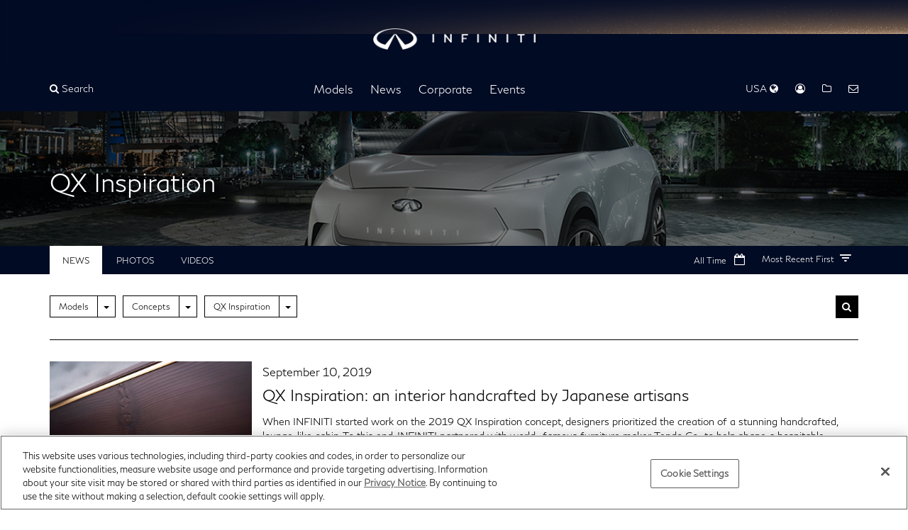

--- FILE ---
content_type: text/html; charset=UTF-8
request_url: https://usa.infinitinews.com/en-US/channels/channel-2686?sortOrder=PublishedDescending&selectedTabId=channel-2686-photos
body_size: 15647
content:













  



<!DOCTYPE html>
  <html lang="en">


    <head data-post-login-download="#">
  

    
      <!-- OneTrust Cookies Consent Notice start -->
      <script src="https://cdn.cookielaw.org/scripttemplates/otSDKStub.js" type="text/javascript" charset="UTF-8" data-domain-script="3d8679ef-09e6-4d26-8e35-abc624966007" ></script>
      <script type="text/javascript">
        function OptanonWrapper() { }
      </script>
    

      <meta charset="utf-8">
      <meta http-equiv="X-UA-Compatible" content="IE=edge">
      <meta name="viewport" content="width=device-width, initial-scale=1">
      <meta name="description" content="INFINITI U.S. Newsroom | Latest news, photos and videos. Visit our U.S. newsroom for announcements, photos and videos from INFINITI.">
      <meta name="author" content="">

      <meta name="google-site-verification" content="Mr_oOhy7cwSBzRqDYFJASvIyxgeajVRoQFWreaJ8Jg4" />
      
      <!-- Google Tag Manager -->
      <script>(function(w,d,s,l,i){w[l]=w[l]||[];w[l].push({'gtm.start':
      new Date().getTime(),event:'gtm.js'});var f=d.getElementsByTagName(s)[0],
      j=d.createElement(s),dl=l!='dataLayer'?'&l='+l:'';j.async=true;j.src=
      'https://www.googletagmanager.com/gtm.js?id='+i+dl;f.parentNode.insertBefore(j,f);
      })(window,document,'script','dataLayer','GTM-M8SXRTW');</script>
      <!-- End Google Tag Manager -->
      

      <title>QX Inspiration</title>

      

<link rel="apple-touch-icon" sizes="180x180" href="/assets/images/logos/INFINITI Logo Mobile.svg">
<link rel="icon" type="image/png" sizes="32x32" href="/assets/images/logos/INFINITI Logo Mobile.svg">
<link rel="icon" type="image/png" sizes="16x16" href="/assets/images/logos/INFINITI Logo Mobile.svg">
<link rel="manifest" href="/assets/images/favicon/infiniti/site.webmanifest">
<link rel="mask-icon" href="/assets/images/logos/INFINITI Logo Mobile.svg" color="#000000">
<link rel="shortcut icon" href="/assets/images/logos/INFINITI Logo Mobile.svg">
<meta name="msapplication-config" content="/assets/images/favicon/infiniti/browserconfig.xml">
<meta name="theme-color" content="#ffffff">

      <link href="/assets/vendor/bootstrap-3.3.7-dist/css/bootstrap.min.css" rel="stylesheet">
      <link href="/assets/stylesheets/main.css" rel="stylesheet">
      <link href="/assets/ionicons/css/ionicons.min.css" rel="stylesheet">
      <link href="/assets/font-awesome-4.7.0/css/font-awesome.min.css" rel="stylesheet">
      <link href="/assets/vendor/bootstrap-daterangepicker/daterangepicker.css" rel="stylesheet">
      <link href="/assets/admin/clever/assets/css/bootstrap-datetimepicker.min.css" rel="stylesheet">
      <link rel="stylesheet" type="text/css" href="/webjars/toastr/2.1.1/toastr.css">
      <link href='https://fonts.googleapis.com/css?family=Lato:400,700,400italic' rel="stylesheet">

      <link href="/assets/vendor/flickity.min.css" rel="stylesheet">

      
      <!--[if lt IE 9]>
      <script src="https://oss.maxcdn.com/libs/html5shiv/3.7.0/html5shiv.js"></script>
      <script src="https://oss.maxcdn.com/libs/respond.js/1.4.2/respond.min.js"></script>
      <![endif]-->

      <script src="/assets/vendor/jquery-1.11.3.min.js"></script>

      

    </head>

    <body class=" " data-market-route-prefix="en-US">

      
      <!-- Google Tag Manager (noscript) -->
      <noscript><iframe src="https://www.googletagmanager.com/ns.html?id=GTM-M8SXRTW" height="0" width="0" style="display:none;visibility:hidden"></iframe></noscript>
      <!-- End Google Tag Manager (noscript) -->
      

      <div class="sideNavOverlay"></div>
      















<div id="sideNav">
  <a href="/">
    <img class="img-responsive" src="/assets/images/logos/INFINITI Logo Mobile.svg" alt="Infiniti | logo" style="height: 24px; display: inline; margin: 15px 0 0 15px;"/>
  </a>

  <a href="javascript:void(0)" class="menuTrigger"><i class="fa fa-times"></i> Close</a>

  
    
  <ul class="side-menu" role="list">
    
      
  
    <li class="side-menu-divider"></li>
    <li class="side-menu-submenu">
      <a href="/en-US/channels/us-united-states-infiniti-models" 
         class="nav-item"
          data-toggle="dropdown" >Models</a> <i class="submenu-open-action" aria-hidden="true"></i>
      
        <ul class="side-menu-1" data-id="channel-301" role="list">
          
            <li class="side-menu-submenu-1">
              
                <a class="nav-item" href="/en-US/channels/qx-line" >QX Line</a> <i class="submenu-open-action" aria-hidden="true"></i>
              
              
                
                  <ul class="side-menu-2" role="list">
                    
                      <li class="side-menu-submenu-2" data-preview-url="https://wieck-infiniti-production.s3.us-west-1.amazonaws.com/pagePartImages/772262906eb2d0145257e436126599b2286240c5">
                      
                        <a href="/en-US/channels/us-united-states-infiniti-models-infiniti-qx50" >INFINITI QX50</a>
                      

                      </li>
                    
                      <li class="side-menu-submenu-2" data-preview-url="https://wieck-infiniti-production.s3.us-west-1.amazonaws.com/pagePartImages/d7e5b45bc469528fe4533d28bf097ac7844a8423">
                      
                        <a href="/en-US/channels/us-united-states-infiniti-models-infiniti-qx55" >INFINITI QX55</a>
                      

                      </li>
                    
                      <li class="side-menu-submenu-2" data-preview-url="https://wieck-infiniti-production.s3.us-west-1.amazonaws.com/pagePartImages/0cbe3ba5fe2ea4e760203f374353159e9b695faa">
                      
                        <a href="/en-US/channels/us-united-states-infiniti-models-infiniti-qx60" >INFINITI QX60</a>
                      

                      </li>
                    
                      <li class="side-menu-submenu-2" data-preview-url="https://wieck-infiniti-production.s3.us-west-1.amazonaws.com/pagePartImages/a86faca702a9f792547aba42640c0f4f2d7eb826">
                      
                        <a href="/en-US/channels/us-united-states-infiniti-models-infiniti-qx80" >INFINITI QX80</a>
                      

                      </li>
                    
                  </ul>
                
              

            </li>
          
            <li class="side-menu-submenu-1">
              
                <a class="nav-item" href="/en-US/channels/us-united-states-infiniti-models-concepts" >Concepts</a> <i class="submenu-open-action" aria-hidden="true"></i>
              
              
                
                  <ul class="side-menu-2" role="list">
                    
                      <li class="side-menu-submenu-2" data-preview-url="https://wieck-infiniti-production.s3.us-west-1.amazonaws.com/pagePartImages/29d4750bb9935a70b97827ba92613636ccc352a6">
                      
                        <a href="/en-US/channels/us-united-states-infiniti-models-concepts-coupe-concept" >Coupe Concept</a>
                      

                      </li>
                    
                      <li class="side-menu-submenu-2" data-preview-url="https://wieck-infiniti-production.s3.us-west-1.amazonaws.com/pagePartImages/624578e1ecec2ad8aab217fcfa1197e231d191eb">
                      
                        <a href="/en-US/channels/us-united-states-infiniti-models-concepts-emerg-e" >Emerg-E</a>
                      

                      </li>
                    
                      <li class="side-menu-submenu-2" data-preview-url="https://wieck-infiniti-production.s3.us-west-1.amazonaws.com/pagePartImages/a53f6e868da5341552ab1442f88d5c024ba7720e">
                      
                        <a href="/en-US/channels/us-united-states-infiniti-models-concepts-essence" >Essence</a>
                      

                      </li>
                    
                      <li class="side-menu-submenu-2" data-preview-url="https://wieck-infiniti-production.s3.us-west-1.amazonaws.com/pagePartImages/fc9e4404d0d536605bc0e7ebcf66f1559d3a614f">
                      
                        <a href="/en-US/channels/us-united-states-infiniti-models-concepts-etherea" >ETHEREA</a>
                      

                      </li>
                    
                      <li class="side-menu-submenu-2" data-preview-url="https://wieck-infiniti-production.s3.us-west-1.amazonaws.com/pagePartImages/db716bff38148167d6858c6f9fb6593feb42e667">
                      
                        <a href="/en-US/channels/us-united-states-infiniti-models-concepts-ex" >EX</a>
                      

                      </li>
                    
                      <li class="side-menu-submenu-2" data-preview-url="https://wieck-infiniti-production.s3.us-west-1.amazonaws.com/pagePartImages/5fcc46f3a8aa1e6ca29d466e5c1faf02bd2f3c38">
                      
                        <a href="/en-US/channels/us-united-states-infiniti-models-concepts-fx45" >FX45</a>
                      

                      </li>
                    
                      <li class="side-menu-submenu-2" data-preview-url="https://wieck-infiniti-production.s3.us-west-1.amazonaws.com/pagePartImages/d295594d58ba2b55aa12e5645864951b538f3b23">
                      
                        <a href="/en-US/channels/us-united-states-infiniti-models-concepts-fx-sebastian-vettel-version" >FX Sebastian Vettel Version</a>
                      

                      </li>
                    
                      <li class="side-menu-submenu-2" data-preview-url="https://wieck-infiniti-production.s3.us-west-1.amazonaws.com/pagePartImages/2d22584d343165b52d317f4ec8a7c16ec6747021">
                      
                        <a href="/releases/vision-for-a-future-infiniti-le-mans-prototype-car-recognized-at-le-mans" >INFINITI Le Mans 2030</a>
                      

                      </li>
                    
                      <li class="side-menu-submenu-2" data-preview-url="https://wieck-infiniti-production.s3.us-west-1.amazonaws.com/pagePartImages/588dd9671eb96a46f5854a17213ddd06d3e34ca1">
                      
                        <a href="/en-US/channels/us-united-states-infiniti-models-concepts-ipl-g-convertible" >IPL G Convertible</a>
                      

                      </li>
                    
                      <li class="side-menu-submenu-2" data-preview-url="https://wieck-infiniti-production.s3.us-west-1.amazonaws.com/pagePartImages/de28e14d3afedb232440ddeb5933586d753f8599">
                      
                        <a href="/en-US/channels/us-united-states-infiniti-models-concepts-jx" >JX</a>
                      

                      </li>
                    
                      <li class="side-menu-submenu-2" data-preview-url="https://wieck-infiniti-production.s3.us-west-1.amazonaws.com/pagePartImages/5c7f01f809ae0afc3ba3ee9b5a1171842c34e97e">
                      
                        <a href="/en-US/channels/us-united-states-infiniti-models-concepts-kuraza" >Kuraza</a>
                      

                      </li>
                    
                      <li class="side-menu-submenu-2" data-preview-url="https://wieck-infiniti-production.s3.us-west-1.amazonaws.com/pagePartImages/8d085094ba7a6974f6bb30c8653bbbdfbc40c53e">
                      
                        <a href="/en-US/channels/us-united-states-infiniti-models-concepts-le" >LE</a>
                      

                      </li>
                    
                      <li class="side-menu-submenu-2" data-preview-url="https://wieck-infiniti-production.s3.us-west-1.amazonaws.com/pagePartImages/298a77e498720c4d8a6518ef1119deee0b80c25c">
                      
                        <a href="/en-US/channels/us-united-states-infiniti-models-concepts-m45" >M45</a>
                      

                      </li>
                    
                      <li class="side-menu-submenu-2" data-preview-url="https://wieck-infiniti-production.s3.us-west-1.amazonaws.com/pagePartImages/104d60b8a2483e65ddd82b34aae6946ccbf04585">
                      
                        <a href="/en-US/channels/us-united-states-infiniti-models-concepts-project-black-s" >Project Black S</a>
                      

                      </li>
                    
                      <li class="side-menu-submenu-2" data-preview-url="https://wieck-infiniti-production.s3.us-west-1.amazonaws.com/pagePartImages/31e7149f3d97b0ac476a123595c8a607dcb86d45">
                      
                        <a href="/releases/infiniti-reveals-prototype-9-at-2017-pebble-beach-concours-d-elegance" >Prototype 9</a>
                      

                      </li>
                    
                      <li class="side-menu-submenu-2" data-preview-url="https://wieck-infiniti-production.s3.us-west-1.amazonaws.com/pagePartImages/8548cad9d1e66cfcf3d76df36140fd68930b2ff7">
                      
                        <a href="/en-US/channels/us-united-states-infiniti-models-concepts-infiniti-prototype-10" >Prototype 10</a>
                      

                      </li>
                    
                      <li class="side-menu-submenu-2" data-preview-url="https://wieck-infiniti-production.s3.us-west-1.amazonaws.com/pagePartImages/4850e73991f1762c6d5f9150e8215cca3dfe8dbf">
                      
                        <a href="/en-US/channels/q-inspiration" >Q Inspiration</a>
                      

                      </li>
                    
                      <li class="side-menu-submenu-2" data-preview-url="https://wieck-infiniti-production.s3.us-west-1.amazonaws.com/pagePartImages/485a72515ba90f7e41772a8702ef0b225c4dff14">
                      
                        <a href="/en-US/channels/us-united-states-infiniti-models-concepts-qs-inspiration" >Qs Inspiration</a>
                      

                      </li>
                    
                      <li class="side-menu-submenu-2" data-preview-url="https://wieck-infiniti-production.s3.us-west-1.amazonaws.com/pagePartImages/bb872d21543aaf9984e9dbfe328fa2d086830c7d">
                      
                        <a href="/en-US/channels/us-united-states-infiniti-models-concepts-q30" >Q30</a>
                      

                      </li>
                    
                      <li class="side-menu-submenu-2" data-preview-url="https://wieck-infiniti-production.s3.us-west-1.amazonaws.com/pagePartImages/98c3e4f51b57b1a15fc29055bfb1f676fa94a11f">
                      
                        <a href="/en-US/channels/us-united-states-infiniti-models-concepts-q50-eau-rouge-concept" >Q50 Eau Rouge Concept</a>
                      

                      </li>
                    
                      <li class="side-menu-submenu-2" data-preview-url="https://wieck-infiniti-production.s3.us-west-1.amazonaws.com/pagePartImages/1c9f61a271c89d8bc2100dd9f670b4e046d79ed8">
                      
                        <a href="/en-US/channels/us-united-states-infiniti-models-concepts-q60" >Q60 Concept</a>
                      

                      </li>
                    
                      <li class="side-menu-submenu-2" data-preview-url="https://wieck-infiniti-production.s3.us-west-1.amazonaws.com/pagePartImages/28420d5a21b6e0295a5ced58ff10ff0938dfd923">
                      
                        <a href="/en-US/channels/us-united-states-infiniti-models-concepts-q80-inspiration" >Q80 Inspiration</a>
                      

                      </li>
                    
                      <li class="side-menu-submenu-2" data-preview-url="https://wieck-infiniti-production.s3.us-west-1.amazonaws.com/pagePartImages/63f4983cdf1a9f43210a8a4468b36326047b2130">
                      
                        <a href="/en-US/channels/us-united-states-infiniti-models-concepts-qx30" >QX30</a>
                      

                      </li>
                    
                      <li class="side-menu-submenu-2" data-preview-url="https://wieck-infiniti-production.s3.us-west-1.amazonaws.com/pagePartImages/1c23d3d0ed71594b04958a626c32c066a1188c1e">
                      
                        <a href="/en-US/channels/us-united-states-infiniti-models-concepts-qx50-concept" >QX50 Concept</a>
                      

                      </li>
                    
                      <li class="side-menu-submenu-2" data-preview-url="https://wieck-infiniti-production.s3.us-west-1.amazonaws.com/pagePartImages/0ae149c02a99492a7854fa900729df18d2727981">
                      
                        <a href="/en-US/channels/us-united-states-infiniti-models-concepts-qx60-monograph" >QX60 Monograph</a>
                      

                      </li>
                    
                      <li class="side-menu-submenu-2" data-preview-url="https://wieck-infiniti-production.s3.us-west-1.amazonaws.com/pagePartImages/70c364de3b8c6932d9297e27bb1dd43e201130a8">
                      
                        <a href="/en-US/channels/channel-ca09d721ef8d34d2d0cf63a39f05af58" >QX65 Monograph Concept</a>
                      

                      </li>
                    
                      <li class="side-menu-submenu-2" data-preview-url="https://wieck-infiniti-production.s3.us-west-1.amazonaws.com/pagePartImages/420c200b8480949f3341abb82daf7d624baf52eb">
                      
                        <a href="/en-US/channels/channel-ca09d721ef8d34d2d0cf63a39f05b80f" >QX80 Concepts</a>
                      

                      </li>
                    
                      <li class="side-menu-submenu-2" data-preview-url="https://wieck-infiniti-production.s3.us-west-1.amazonaws.com/pagePartImages/2576f36568d89688fdb6460a53c876fddf6673b8">
                      
                        <a href="https://usa.infinitinews.com/en-US/releases/infiniti-boldly-illuminates-vision-for-future-design-with-qx-monograph" >QX Monograph</a>
                      

                      </li>
                    
                      <li class="side-menu-submenu-2" data-preview-url="https://wieck-infiniti-production.s3.us-west-1.amazonaws.com/pagePartImages/dec534653796c55e21ad8d33c45f082937252de1">
                      
                        <a href="/en-US/channels/us-united-states-infiniti-models-concepts-qx-inspiration" >QX Inspiration</a>
                      

                      </li>
                    
                      <li class="side-menu-submenu-2" data-preview-url="https://wieck-infiniti-production.s3.us-west-1.amazonaws.com/pagePartImages/80c008800e3e0a537ca5da12edc95382e5a32a9b">
                      
                        <a href="/en-US/channels/us-united-states-infiniti-models-concepts-qx-sport-inspiration" >QX Sport Inspiration</a>
                      

                      </li>
                    
                      <li class="side-menu-submenu-2" data-preview-url="https://wieck-infiniti-production.s3.us-west-1.amazonaws.com/pagePartImages/86c35b3e4d1caee92a27b44ff1f55adfe5de0002">
                      
                        <a href="/en-US/channels/us-united-states-infiniti-models-concepts-synaptiq" >SYNAPTIQ</a>
                      

                      </li>
                    
                      <li class="side-menu-submenu-2" data-preview-url="https://wieck-infiniti-production.s3.us-west-1.amazonaws.com/pagePartImages/69866d981bb51ec0c8eaa6e4b469a34a802de559">
                      
                        <a href="/en-US/channels/us-united-states-infiniti-models-concepts-triant" >Triant</a>
                      

                      </li>
                    
                      <li class="side-menu-submenu-2" data-preview-url="https://wieck-infiniti-production.s3.us-west-1.amazonaws.com/pagePartImages/e08539c154b9cb5eca6a9a24f5ec5d263f5dfaaf">
                      
                        <a href="/en-US/channels/us-united-states-infiniti-models-concepts-vision-gran-turismo" >Vision Gran Turismo</a>
                      

                      </li>
                    
                      <li class="side-menu-submenu-2" data-preview-url="https://wieck-infiniti-production.s3.us-west-1.amazonaws.com/pagePartImages/31858e1d51c74a75d5f08bd249d3ebbe861c89db">
                      
                        <a href="/en-US/channels/us-vision-qe" >Vision Qe</a>
                      

                      </li>
                    
                  </ul>
                
              

            </li>
          
            <li class="side-menu-submenu-1">
              
                <a class="nav-item" href="/en-US/channels/model-archive" >Model Archive</a> <i class="submenu-open-action" aria-hidden="true"></i>
              
              
                
                  <ul class="side-menu-2" role="list">
                    
                      <li class="side-menu-submenu-2" data-preview-url="https://wieck-infiniti-production.s3.us-west-1.amazonaws.com/pagePartImages/9e93281a5f18839a79c3baccdf01c282740716d1">
                      
                        <a href="/en-US/channels/us-united-states-infiniti-models-infiniti-ex" >EX</a>
                      

                      </li>
                    
                      <li class="side-menu-submenu-2" data-preview-url="https://wieck-infiniti-production.s3.us-west-1.amazonaws.com/pagePartImages/c827384cfe140fb71791f6d7874fc850544b8e35">
                      
                        <a href="/en-US/channels/us-united-states-infiniti-models-infiniti-fx" >FX</a>
                      

                      </li>
                    
                      <li class="side-menu-submenu-2" data-preview-url="https://wieck-infiniti-production.s3.us-west-1.amazonaws.com/pagePartImages/aa8ac969586f7effe4db265e8c7140566a03998b">
                      
                        <a href="/en-US/channels/us-united-states-infiniti-models-infiniti-g-line" >G Convertible</a>
                      

                      </li>
                    
                      <li class="side-menu-submenu-2" data-preview-url="https://wieck-infiniti-production.s3.us-west-1.amazonaws.com/pagePartImages/e1a6d42da8d880fa9a58b8434f9fa7ddb275db78">
                      
                        <a href="/en-US/channels/us-united-states-infiniti-models-infiniti-g-coupe" >G Coupe</a>
                      

                      </li>
                    
                      <li class="side-menu-submenu-2" data-preview-url="https://wieck-infiniti-production.s3.us-west-1.amazonaws.com/pagePartImages/903b6c4af4a8918cee0b3e2772f3630b49fb80ef">
                      
                        <a href="/en-US/channels/us-united-states-infiniti-models-infiniti-g-sedan" >G Sedan</a>
                      

                      </li>
                    
                      <li class="side-menu-submenu-2" data-preview-url="https://wieck-infiniti-production.s3.us-west-1.amazonaws.com/pagePartImages/8d7b15b019cdd664e27356945077d098305e61ec">
                      
                        <a href="/en-US/channels/channel-cbacf373145423a448b61abf06009e38" >G20</a>
                      

                      </li>
                    
                      <li class="side-menu-submenu-2" data-preview-url="https://wieck-infiniti-production.s3.us-west-1.amazonaws.com/pagePartImages/e00d8cfbe59f2347b76e95140abff8e076a62f21">
                      
                        <a href="/en-US/channels/channel-cbacf373145423a448b61abf0600bbf0" >I30</a>
                      

                      </li>
                    
                      <li class="side-menu-submenu-2" data-preview-url="https://wieck-infiniti-production.s3.us-west-1.amazonaws.com/pagePartImages/c2cf52425c8d9a0ca0dbe032303d549e8cec8a8a">
                      
                        <a href="/en-US/channels/channel-cbacf373145423a448b61abf06002d54" >I35</a>
                      

                      </li>
                    
                      <li class="side-menu-submenu-2" data-preview-url="https://wieck-infiniti-production.s3.us-west-1.amazonaws.com/pagePartImages/3d908df3cebfd1cf7b71d6d2747179a636848e36">
                      
                        <a href="/en-US/channels/channel-cbacf373145423a448b61abf060134fb" >J30</a>
                      

                      </li>
                    
                      <li class="side-menu-submenu-2" data-preview-url="https://wieck-infiniti-production.s3.us-west-1.amazonaws.com/pagePartImages/dfbb57462e1f89a5ec85ba9c49b3a429a0eee50f">
                      
                        <a href="/en-US/channels/us-united-states-infiniti-models-jx" >JX</a>
                      

                      </li>
                    
                      <li class="side-menu-submenu-2" data-preview-url="https://wieck-infiniti-production.s3.us-west-1.amazonaws.com/pagePartImages/805d82ec8a926d8842b374a9a00ec7d6a8bb4292">
                      
                        <a href="/en-US/channels/us-united-states-infiniti-models-infiniti-m-line" >M</a>
                      

                      </li>
                    
                      <li class="side-menu-submenu-2" data-preview-url="https://wieck-infiniti-production.s3.us-west-1.amazonaws.com/pagePartImages/0204705c6c8712403df930b9862ea8edf9c31d64">
                      
                        <a href="/en-US/channels/us-united-states-infiniti-models-infiniti-m-hybrid" >M Hybrid</a>
                      

                      </li>
                    
                      <li class="side-menu-submenu-2" data-preview-url="https://wieck-infiniti-production.s3.us-west-1.amazonaws.com/pagePartImages/56b4dbad4a2b256b9e67f6df59e78dd7aec6a214">
                      
                        <a href="/en-US/channels/channel-7d957633b97d8effec319da16401a019" >Q40</a>
                      

                      </li>
                    
                      <li class="side-menu-submenu-2" data-preview-url="https://wieck-infiniti-production.s3.us-west-1.amazonaws.com/pagePartImages/3ae9fb8c2ee1312d7ea3a5aea28e67ea313f453b">
                      
                        <a href="/en-US/channels/channel-423a7a565f13885a3f5d334e59011d43" >Q45</a>
                      

                      </li>
                    
                      <li class="side-menu-submenu-2" data-preview-url="https://wieck-infiniti-production.s3.us-west-1.amazonaws.com/pagePartImages/3d2f60b26e1a7c2752521f09faaa939053ec26d5">
                      
                        <a href="/en-US/channels/channel-7d957633b97d8effec319da164003865" >Q50</a>
                      

                      </li>
                    
                      <li class="side-menu-submenu-2" data-preview-url="https://wieck-infiniti-production.s3.us-west-1.amazonaws.com/pagePartImages/16755fc95dadf05107980f28f6abc63ff9f0d42d">
                      
                        <a href="/en-US/channels/us-united-states-infiniti-models-infiniti-q60" >Q60</a>
                      

                      </li>
                    
                      <li class="side-menu-submenu-2" data-preview-url="https://wieck-infiniti-production.s3.us-west-1.amazonaws.com/pagePartImages/edbbee5385f0c8368907463002389508fb5c0071">
                      
                        <a href="/en-US/channels/channel-7d957633b97d8effec319da16401bc12" >Q60 Convertible</a>
                      

                      </li>
                    
                      <li class="side-menu-submenu-2" data-preview-url="https://wieck-infiniti-production.s3.us-west-1.amazonaws.com/pagePartImages/50115920da87832e66b0f504fee79ace0d3337fe">
                      
                        <a href="/en-US/channels/channel-7d957633b97d8effec319da1640086aa" >Q70</a>
                      

                      </li>
                    
                      <li class="side-menu-submenu-2" data-preview-url="https://wieck-infiniti-production.s3.us-west-1.amazonaws.com/pagePartImages/82cc870e16e58f9acaa16513e8785b8df15b127f">
                      
                        <a href="/en-US/channels/channel-7d957633b97d8effec319da1640093f8" >Q70L</a>
                      

                      </li>
                    
                      <li class="side-menu-submenu-2" data-preview-url="https://wieck-infiniti-production.s3.us-west-1.amazonaws.com/pagePartImages/59079b4896d9f18cedf71d4af440858867f3a5ee">
                      
                        <a href="/en-US/channels/channel-7d957633b97d8effec319da16400ebfe" >Q70 Hybrid</a>
                      

                      </li>
                    
                      <li class="side-menu-submenu-2" data-preview-url="https://wieck-infiniti-production.s3.us-west-1.amazonaws.com/pagePartImages/99535b50e173f46cba42154dbea209eccef742e8">
                      
                        <a href="/en-US/channels/us-united-states-infiniti-models-infiniti-qx" >QX56</a>
                      

                      </li>
                    
                      <li class="side-menu-submenu-2" data-preview-url="https://wieck-infiniti-production.s3.us-west-1.amazonaws.com/pagePartImages/bb44077382e187e723c8e2d6c91b9dd5219addfb">
                      
                        <a href="/en-US/channels/channel-cbacf373145423a448b61abf0600f0ca" >QX4</a>
                      

                      </li>
                    
                      <li class="side-menu-submenu-2" data-preview-url="https://wieck-infiniti-production.s3.us-west-1.amazonaws.com/pagePartImages/fee1df4a09cc9dc0d7683341ddea6611f43d29be">
                      
                        <a href="/en-US/channels/channel-7d957633b97d8effec319da16400ffb8" >QX30</a>
                      

                      </li>
                    
                      <li class="side-menu-submenu-2" data-preview-url="https://wieck-infiniti-production.s3.us-west-1.amazonaws.com/pagePartImages/d0858281eb7b2537f6f4fda622a2c42cae1bcd73">
                      
                        <a href="/en-US/channels/channel-7d957633b97d8effec319da16400695f" >QX50</a>
                      

                      </li>
                    
                      <li class="side-menu-submenu-2" data-preview-url="https://wieck-infiniti-production.s3.us-west-1.amazonaws.com/pagePartImages/fc06861f41f159eb08ccc73f5179055f45d060a5">
                      
                        <a href="/en-US/channels/channel-7d957633b97d8effec319da16400b618" >QX60</a>
                      

                      </li>
                    
                      <li class="side-menu-submenu-2" data-preview-url="https://wieck-infiniti-production.s3.us-west-1.amazonaws.com/pagePartImages/d015fcdf05d3b21b2db968b1903b1848589ac3a0">
                      
                        <a href="/en-US/channels/channel-7d957633b97d8effec319da1640157b2" >QX60 Hybrid</a>
                      

                      </li>
                    
                      <li class="side-menu-submenu-2" data-preview-url="https://wieck-infiniti-production.s3.us-west-1.amazonaws.com/pagePartImages/867aa956012c421c0d4af218ed222136cb4cda06">
                      
                        <a href="/en-US/channels/channel-7d957633b97d8effec319da164015ee8" >QX70</a>
                      

                      </li>
                    
                      <li class="side-menu-submenu-2" data-preview-url="https://wieck-infiniti-production.s3.us-west-1.amazonaws.com/pagePartImages/c323ee855d275cbf859c976d389773d2028af887">
                      
                        <a href="/en-US/channels/channel-7d957633b97d8effec319da1640083d3" >QX80</a>
                      

                      </li>
                    
                  </ul>
                
              

            </li>
          
        </ul>
      
    </li>
  

    
      
  
    <li class="side-menu-divider"></li>
    <li class="side-menu-submenu">
      <a href="/en-US/channels/infiniti-corporate-news-us-news" 
         class="nav-item"
          data-toggle="dropdown" >News</a> <i class="submenu-open-action" aria-hidden="true"></i>
      
        <ul class="side-menu-1" data-id="channel-4e699c4608a21003d66c70e5a6000e0c" role="list">
          
            <li class="side-menu-submenu-1">
              
                <a class="nav-item" href="/en-US/channels/infiniti-corporate-news-us-news" >News</a> 
              
              

            </li>
          
            <li class="side-menu-submenu-1">
              
                <a class="nav-item" href="/en-US/channels/sales-reports-infiniti-us" >Sales Reports</a> 
              
              

            </li>
          
            <li class="side-menu-submenu-1">
              
                <a class="nav-item" href="/en-US/channels/infiniti-accolades" >Accolades</a> 
              
              

            </li>
          
        </ul>
      
    </li>
  

    
      
  
    <li class="side-menu-divider"></li>
    <li class="side-menu-submenu">
      <a href="/en-US/channels/infiniti-corporate-news" 
         class="nav-item"
          data-toggle="dropdown" >Corporate</a> <i class="submenu-open-action" aria-hidden="true"></i>
      
        <ul class="side-menu-1" data-id="channel-582" role="list">
          
            <li class="side-menu-submenu-1">
              
                <a class="nav-item" href="/the-infiniti-brand" >The INFINITI Brand</a> 
              
              

            </li>
          
            <li class="side-menu-submenu-1">
              
                <a class="nav-item" href="/en-US/channels/infiniti-executive-bios" >Executive Biographies</a> <i class="submenu-open-action" aria-hidden="true"></i>
              
              
                
                  <ul class="side-menu-2" role="list">
                    
                      <li class="side-menu-submenu-2" data-preview-url="">
                      
                        <a href="/en-US/channels/channel-b19ccbd8eb2dad92382f8491ef00409d" >INFINITI Motor Company</a>
                      

                      </li>
                    
                      <li class="side-menu-submenu-2" data-preview-url="">
                      
                        <a href="/en-US/channels/channel-1a44de153fb8f0ee268012013e000991" >INFINITI Americas</a>
                      

                      </li>
                    
                  </ul>
                
              

            </li>
          
            <li class="side-menu-submenu-1">
              
                <a class="nav-item" href="/en-US/channels/us-united-states-nissan-heritage-infiniti-heritage" >Heritage</a> 
              
              

            </li>
          
            <li class="side-menu-submenu-1">
              
                <a class="nav-item" href="/en-US/channels/us-united-states-infiniti-company-logos" >Company Logos</a> 
              
              

            </li>
          
        </ul>
      
    </li>
  

    
      
  
    <li class="side-menu-divider"></li>
    <li class="side-menu-submenu">
      <a href="/channels/auto-shows-events" 
         class="nav-item"
          data-toggle="dropdown" >Events</a> <i class="submenu-open-action" aria-hidden="true"></i>
      
        <ul class="side-menu-1" data-id="channel-464" role="list">
          
            <li class="side-menu-submenu-1">
              
                <a class="nav-item" href="/en-US/channels/auto-shows-events" >Auto Shows &amp; Events</a> <i class="submenu-open-action" aria-hidden="true"></i>
              
              
                
                  <ul class="side-menu-2" role="list">
                    
                      <li class="side-menu-submenu-2" data-preview-url="https://wieck-infiniti-production.s3.us-west-1.amazonaws.com/pagePartImages/097dbf2f4f3b0d7ca51c25a439a9fb5a37747dd4">
                      
                        <a href="/en-US/channels/channel-343e493b0d56a0e4c7263a5416000ea1" >2025</a>
                      

                      </li>
                    
                      <li class="side-menu-submenu-2" data-preview-url="https://wieck-infiniti-production.s3.us-west-1.amazonaws.com/pagePartImages/4c84f192196bdf9200457551d5aefa400adbe0c0">
                      
                        <a href="/en-US/channels/channel-f0101b5b8a45fafd3d1f938ba50272d0" >2024</a>
                      

                      </li>
                    
                      <li class="side-menu-submenu-2" data-preview-url="https://wieck-infiniti-production.s3.us-west-1.amazonaws.com/pagePartImages/3a9f2d72be43ff1483fa4a681b3219afa791f152">
                      
                        <a href="/en-US/channels/channel-088acbc34f874af8c21b400eb701cc62" >2023</a>
                      

                      </li>
                    
                      <li class="side-menu-submenu-2" data-preview-url="https://wieck-infiniti-production.s3.us-west-1.amazonaws.com/pagePartImages/eab0524e2d5065c8a6b1dadd4fb4de85fc57b002">
                      
                        <a href="/en-US/channels/channel-7d957633b97d8effec319da164001ba5" >2019</a>
                      

                      </li>
                    
                      <li class="side-menu-submenu-2" data-preview-url="https://wieck-infiniti-production.s3.us-west-1.amazonaws.com/pagePartImages/38c122305cdef6b87671abc5faee4176623ad7a1">
                      
                        <a href="/en-US/channels/channel-7d957633b97d8effec319da164002ad5" >2018</a>
                      

                      </li>
                    
                      <li class="side-menu-submenu-2" data-preview-url="https://wieck-infiniti-production.s3.us-west-1.amazonaws.com/pagePartImages/449c8ce57ff06e8d8f6ac69fbe02df12cf0efdaf">
                      
                        <a href="/en-US/channels/channel-7d7ceed9463dcbd32d20e6f5b3001c0b" >2017</a>
                      

                      </li>
                    
                      <li class="side-menu-submenu-2" data-preview-url="https://wieck-infiniti-production.s3.us-west-1.amazonaws.com/pagePartImages/79abcbab3f00935be5168028bd1fbc6b0cdb05b3">
                      
                        <a href="/en-US/channels/channel-7d7ceed9463dcbd32d20e6f5b3001fc6" >2016</a>
                      

                      </li>
                    
                      <li class="side-menu-submenu-2" data-preview-url="https://wieck-infiniti-production.s3.us-west-1.amazonaws.com/pagePartImages/1363f42e579c75039c92228c965c5581becb0852">
                      
                        <a href="/en-US/channels/channel-7d7ceed9463dcbd32d20e6f5b30023ab" >2015</a>
                      

                      </li>
                    
                      <li class="side-menu-submenu-2" data-preview-url="https://wieck-infiniti-production.s3.us-west-1.amazonaws.com/pagePartImages/bef6f8cc94c831a64488d5bbc7518b7199621882">
                      
                        <a href="/en-US/channels/channel-7d7ceed9463dcbd32d20e6f5b3003018" >2014</a>
                      

                      </li>
                    
                      <li class="side-menu-submenu-2" data-preview-url="https://wieck-infiniti-production.s3.us-west-1.amazonaws.com/pagePartImages/35c67afb5280fb228a2e44043d4bbfce57743207">
                      
                        <a href="/en-US/channels/channel-7d7ceed9463dcbd32d20e6f5b3003a59" >2013</a>
                      

                      </li>
                    
                      <li class="side-menu-submenu-2" data-preview-url="https://wieck-infiniti-production.s3.us-west-1.amazonaws.com/pagePartImages/f3db78130ee4fc4bae6e4d20610711d3a1c081af">
                      
                        <a href="/en-US/channels/channel-7d7ceed9463dcbd32d20e6f5b3004323" >2012</a>
                      

                      </li>
                    
                  </ul>
                
              

            </li>
          
        </ul>
      
    </li>
  

    

    
      
      <li class="side-menu-divider"></li>
      <li class="side-menu-submenu">
        <a href="javascript: void(0);"
           class="nav-item"
           data-toggle="dropdown" >Regional News</a> <i class="submenu-open-action" aria-hidden="true"></i>
        <ul class="side-menu-1" id="regional-news-mobile-menu" role="list">
          
            
              
                
                  <li class="side-menu-submenu-1">
                    <a class="nav-item" href="http://usa.infinitinews.com/en-US/">United States (English)</a>
                  </li>
                
              
            
          
            
          
            
              
                
                  <li class="side-menu-submenu-1">
                    <a class="nav-item" href="http://canada.infinitinews.com/en-CA/">Canada (English)</a>
                  </li>
                
              
            
          
            
              
                
                  <li class="side-menu-submenu-1">
                    <a class="nav-item" href="http://canada.infinitinews.com/fr-CA/">Canada (French)</a>
                  </li>
                
              
            
          
            
          
            
              
                
                  <li class="side-menu-submenu-1">
                    <a class="nav-item" href="http://mexico.infinitinews.com/es-MX/">Mexico (Spanish)</a>
                  </li>
                
              
            
          
            
          
        </ul>
      </li>

      <li class="side-menu-submenu gold">
        <a href="/en-US/contacts" title="INFINITI Global Media Contacts"><i class="fa fa-user-circle-o" aria-hidden="true"></i>Contacts</a>
      </li>

      <li class="side-menu-submenu gold">
        <a href="/en-US/basket" title="Saved Items" class="clientBasketLink"><i class="fa fa-folder-o" aria-hidden="true"></i>Saved Items</a>
      </li>

      <li class="side-menu-submenu gold" style="margin-top: 10px;">
        <a href="javascript:void(0)" data-toggle="modal" data-target="#campaignMonitorModal" title="Subscribe to Infiniti Media Alerts">
          <i class="fa fa-envelope-o" aria-hidden="true"></i>
          Subscribe to Infiniti Media Alerts
        </a>
      </li>
    
  </ul>

  

  <script type="text/javascript">
      $(".submenu-open-action").click(function(e) {
        e.preventDefault();
        $(this).siblings(".nav-item").siblings("ul").toggleClass("nav-item-open");
        $(this).siblings(".nav-item").toggleClass("open");
      });
  </script>
</div>


<nav class="navbar navbar-default site-navbar" id="globalHeader" style="background-image: url(/assets/images/logos/INFINITI_horizon.png);">

  
  <div class="hidden-xs hidden-sm">
    <div class="container">
      <div class="row">
        <div class="col-xs-12">
          <div class="desktop-header-logo">
            <a href="/en-US" style="display: block;">
              <img class="img-responsive" src="/assets/images/logos/Infiniti-AD-logo-horizontal-W.png" alt="Infiniti | logo">
            </a>
          </div>
        </div>
      </div>
    </div>
    <div class="container-fluid" style="background: #020B24;">
      <div class="row">
        <div class="container">
          <div class="row">
            <div class="col-xs-12">
              <div class="site-nav-controls-container">
                <ul class="site-nav-controls site-nav-controls-left" role="list">
                  <li class="site-nav-controls-action">
                    <a class="searchbox-icon searchbox-icon-all"
                    href="javascript:void(0)"
                    data-toggle="modal"
                    data-target="#searchModal"
                    data-placeholder="Type your search and hit enter..."
                    title="Search">
                      <i class="fa fa-search" aria-hidden="true"></i> Search
                    </a>
                    <script type="text/javascript">
                        $(document).ready(function() {
                          $("#searchModal").on("shown.bs.modal", function() {
                            $(".searchbox-input").focus();
                          })
                        });
                    </script>
                  </li>
                </ul>
                <ul class="site-nav" role="list">
                
                  
  <li class="dropdown" >
    <a href="/en-US/channels/us-united-states-infiniti-models"   data-toggle="wieck-dropdown"  tabindex="0" >Models</a>

    
      <ul data-id="channel-301" class="dropdown-menu" role="list">
      
        <li class="dropdown-submenu">
          <a href="/en-US/channels/qx-line"  tabindex="0">QX Line</a>
        </li>
      
        <li class="dropdown-submenu">
          <a href="/en-US/channels/us-united-states-infiniti-models-concepts"  tabindex="0">Concepts</a>
        </li>
      
        <li class="dropdown-submenu">
          <a href="/en-US/channels/model-archive"  tabindex="0">Model Archive</a>
        </li>
      
      </ul>
    
  </li>

                
                  
  <li class="dropdown" >
    <a href="/en-US/channels/infiniti-corporate-news-us-news"   data-toggle="wieck-dropdown"  tabindex="0" >News</a>

    
      <ul data-id="channel-4e699c4608a21003d66c70e5a6000e0c" class="dropdown-menu" role="list">
      
        <li class="dropdown-submenu">
          <a href="/en-US/channels/infiniti-corporate-news-us-news"  tabindex="0">News</a>
        </li>
      
        <li class="dropdown-submenu">
          <a href="/en-US/channels/sales-reports-infiniti-us"  tabindex="0">Sales Reports</a>
        </li>
      
        <li class="dropdown-submenu">
          <a href="/en-US/channels/infiniti-accolades"  tabindex="0">Accolades</a>
        </li>
      
      </ul>
    
  </li>

                
                  
  <li class="dropdown" >
    <a href="/en-US/channels/infiniti-corporate-news"   data-toggle="wieck-dropdown"  tabindex="0" >Corporate</a>

    
      <ul data-id="channel-582" class="dropdown-menu" role="list">
      
        <li class="dropdown-submenu">
          <a href="/the-infiniti-brand"  tabindex="0">The INFINITI Brand</a>
        </li>
      
        <li class="dropdown-submenu">
          <a href="/en-US/channels/infiniti-executive-bios"  tabindex="0">Executive Biographies</a>
        </li>
      
        <li class="dropdown-submenu">
          <a href="/en-US/channels/us-united-states-nissan-heritage-infiniti-heritage"  tabindex="0">Heritage</a>
        </li>
      
        <li class="dropdown-submenu">
          <a href="/en-US/channels/us-united-states-infiniti-company-logos"  tabindex="0">Company Logos</a>
        </li>
      
      </ul>
    
  </li>

                
                  
  <li class="dropdown" >
    <a href="/channels/auto-shows-events"   tabindex="0" >Events</a>

    
  </li>

                
                </ul>
                <ul class="site-nav-controls site-nav-controls-right" role="list">
                  
                    <li class="site-nav-controls-action dropdown" style="position: relative;">
                      <a href="javascript: void(0);" class="dropdown-toggle" data-toggle="wieck-dropdown" aria-label="Regions Dropdown"> USA  <i class="fa fa-globe" aria-hidden="true"></i></a>

                      <ul class="dropdown-menu pull-right market-selector-list" role="menu" style="padding: 10px; border-radius: 0;">
                        
                          
                            
                                
                                  <li><a href="http://usa.infinitinews.com/en-US/" class="region-option">United States (English)</a></li>
                                
                            
                          
                        
                          
                            <li class="divider"></li>
                          
                        
                          
                            
                                
                                  <li><a href="http://canada.infinitinews.com/en-CA/" class="region-option">Canada (English)</a></li>
                                
                            
                          
                        
                          
                            
                                
                                  <li><a href="http://canada.infinitinews.com/fr-CA/" class="region-option">Canada (French)</a></li>
                                
                            
                          
                        
                          
                            
                              <li><a href="https://www.infiniti.com.cn/campaign/news.html" target="_blank" class="region-option">China (Chinese)</a></li>
                            
                          
                        
                          
                            
                                
                                  <li><a href="http://mexico.infinitinews.com/es-MX/" class="region-option">Mexico (Spanish)</a></li>
                                
                            
                          
                        
                          
                            <li><a href="/channels/middleeast" class="region-option">Middle East (English)</a></li>
                          
                        
                      </ul>

                    </li>
                  

                  <li class="site-nav-controls-action">
                    <a href="/en-US/contacts" title="INFINITI Global Media Contacts"><i class="fa fa-user-circle-o" aria-hidden="true"></i></a>
                  </li>
                  <li class="site-nav-controls-action">
                    <a href="/en-US/basket" title="Saved Items" class="clientBasketLink"><i class="fa fa-folder-o" aria-hidden="true"></i></a>
                  </li>

                  <li class="site-nav-controls-action">
                    <a href="javascript:void(0)"
                    data-toggle="modal"
                    data-target="#campaignMonitorModal"
                    title="Subscribe to Infiniti Media Alerts"><i class="fa fa-envelope-o" aria-hidden="true"></i></a>
                  </li>
                </ul>
              </div>
            </div>
          </div>
        </div>
      </div>
    </div>
  </div>

  
  <div class="mobile-navbar container">
    
    <div class="mobile-navbar__menu-button">
      <a href="javascript:void(0)" class="menuTrigger dropdown-toggle" data-toggle="dropdown"><i class="fa fa-bars"></i></a>
    </div>
    <script type="text/javascript">
      $(".menuTrigger").click(function() {
        $("#sideNav").toggleClass("sideNavOpen");
        $(".sideNavOverlay").toggleClass("active");
      });

      $(".sideNavOverlay").click(function() {
        $("#sideNav").removeClass("sideNavOpen");
        $(".sideNavOverlay").removeClass("active");
      });

      $("#sideNav").click(function(event) {
        return event.stopPropagation();
      });

      $('#sideNav a[data-target=\"#campaignMonitorModal"]').click(function(){
        $("#sideNav").toggleClass("sideNavOpen");
        $(".sideNavOverlay").toggleClass("active");
        $('#campaignMonitorModal').modal('show');
      });
    </script>

    
    <div style="display: flex; justify-content: center;">
      <a class="mobile-navbar__logo-link" href="/en-US">
        <img class="mobile-navbar__logo mobile-navbar__logo-xs" src="/assets/images/logos/INFINITI Logo Mobile-white.svg" alt="Infiniti | logo" />
        <img class="mobile-navbar__logo" src="/assets/images/logos/Infiniti-AD-logo-horizontal-W.png" alt="Infiniti | logo" />
      </a>
    </div>

    
    <div class="mobile-navbar__search-link">
      <a class="searchbox-icon searchbox-icon-all"
         href="javascript:void(0)"
         data-toggle="modal"
         data-target="#searchModal"
         data-placeholder='Type your search and hit enter...'
         title="Search"
         style="font-size: 12px;"><i class="fa fa-search" aria-hidden="true"></i>
      </a>

      <script type="text/javascript">
        $(document).ready(function() {
          $("#searchModal").on("shown.bs.modal", function() {
            $(".searchbox-input").focus();
          })
        });
      </script>
    </div>
  </div>

</nav>

<div class="modal fade" id="campaignMonitorModal" tabindex="-1" role="dialog" aria-labelledby="campaignMonitorModalLabel">
  <div class="modal-dialog" role="document">
    <div class="modal-content">
      <div class="modal-header">
        <h5 class="modal-title">INFINITI News Alerts</h5>
      </div>
      <div class="modal-body">

        <form class="js-cm-form" id="subForm"
              action="https://www.createsend.com/t/subscribeerror?description="
              method="post"
              data-id="191722FC90141D02184CB1B62AB3DC26E02266DF1F8DF73208DD534992133B118326B83919306A8AD466D0116088152F5003AB290F31DFF347A4E5E352C1BF16">
              <div>
                <div>
                  <label for="fieldName"></label>
                  <input id="fieldName" maxlength="200" name="cm-name" placeholder="Full Name">
                </div>
                <div>
                  <label for="fieldEmail"></label>
                  <input
                  id="fieldEmail"
                  type="email"
                  required
                  class="js-cm-email-input qa-input-email"
                  placeholder='Email Address'
                  name="cm-ydhuukt-ydhuukt"
                  />
                </div>
              </div>
              <button class="cm-submit-button" type="submit">Subscribe</button>
            </form>

        <script type="text/javascript" src="https://js.createsend1.com/javascript/copypastesubscribeformlogic.js"></script>
      </div>
    </div>
  </div>
</div>

<div class="modal fade" id="searchModal" tabindex="-1" role="dialog" aria-labelledby="searchModalLabel">
  <div class="modal-dialog search-modal-dialog" role="document">
    <div class="modal-content">
      <form class="searchbox input-group" role="form" action="/search" method="get">
        <input type="search"
               class="searchbox-input form-control"
               id="searchInput"
               type="submit"
               name="query"
               title="Search Newsroom"
               placeholder="Type your search and hit enter..."
               aria-describedby="search-addon"
                />
        <span class="input-group-btn" id="search-addon">
          <button class="btn btn-secondary" type="submit">Search</button>
        </span>
        <input id="searchContentType" type="hidden" name="selectedContentType" value="releases">
      </form>
    </div>
  </div>
</div>


      


      
    <div class="content" data-channel-name="QX Inspiration">

      
      


<div class="header-banner-container container-fluid" style="
  
    background: linear-gradient( rgba(0, 0, 0, 0.5), rgba(0, 0, 0, 0.5) ), url(https://wieck-infiniti-production.s3.us-west-1.amazonaws.com/pagePartImages/0dbe3d08b3594f2134f6c2ac24db1390de156d2b);
    background-size: cover;
  
">
  <div class="header-banner row">
    <div class="banner-title-outer-container" style="width: 100%;">
      <div class="container">
        <div class="row">
          
        <div class="banner-component banner-component--title col-xs-12 col-sm-12 col-md-9">
          <h1 class="release-banner-title">QX Inspiration</h1>
        </div>

        
      
        </div>
      </div>
    </div>
  </div>
</div>

    </div>

    
    <div class="container-fluid">
      <div class="row">
        <div id="content-type-tab-bar">
          <div class="container">
            <div class="row">
              <div class="col-xs-12">
              

<div class="site-media-tabs">
  <ul class="nav nav-tabs" id="content-types" role="tablist">
    
      
        
    
  

  <li class="content-type active"
      role="presentation"
       data-content-type="release" 
      
      data-tab-id="us-united-states-infiniti-models-concepts-qx-inspiration-news">
    <a href="#us-united-states-infiniti-models-concepts-qx-inspiration-news"  aria-controls="us-united-states-infiniti-models-concepts-qx-inspiration-news" role="tab" data-toggle="tab" >
      
        <i class="fa fa-newspaper-o visible-xs-inline-block" aria-hidden="true"></i>
      

      <span class="content-type-span hidden-xs">News</span>

      
    </a>
  </li>


      
    
      
        
    
  

  <li class="content-type "
      role="presentation"
       data-content-type="photo" 
      
      data-tab-id="us-united-states-infiniti-models-concepts-qx-inspiration-photos">
    <a href="/en-US/channels/us-united-states-infiniti-models-concepts-qx-inspiration?sortOrder=PublishedDescending&amp;selectedTabId=us-united-states-infiniti-models-concepts-qx-inspiration-photos" >
      
        <i class="fa fa-camera visible-xs-inline-block" aria-hidden="true"></i>
      

      <span class="content-type-span hidden-xs">Photos</span>

      
    </a>
  </li>


      
    
      
        
    
  

  <li class="content-type "
      role="presentation"
       data-content-type="video" 
      
      data-tab-id="us-united-states-infiniti-models-concepts-qx-inspiration-videos">
    <a href="/en-US/channels/us-united-states-infiniti-models-concepts-qx-inspiration?sortOrder=PublishedDescending&amp;selectedTabId=us-united-states-infiniti-models-concepts-qx-inspiration-videos" >
      
        <i class="fa fa-film visible-xs-inline-block" aria-hidden="true"></i>
      

      <span class="content-type-span hidden-xs">Videos</span>

      
    </a>
  </li>


      
    
  </ul>
</div>


  <div class="custom-media-actions">
    <div id="filterForm" style="display: inline;">
      <div id="refineSearch" class="btn-group custom-btn-group">

        <button id="daterange-mobile"
                type="button"
                class="daterange dropdown-toggle visible-xs"
                data-toggle="dropdown"
                aria-haspopup="true"
                aria-expanded="false"><i class="fa fa-calendar-o" aria-hidden="true"></i></button>

        <button id="daterange-desktop"
                type="button"
                class="daterange btn btn-default dropdown-toggle hidden-xs"
                data-toggle="dropdown"
                aria-haspopup="true"
                aria-expanded="false"
        ><span>All Time</span> <i class="fa fa-calendar-o" aria-hidden="true"></i></button>

        <input type="hidden" id="startYear" name="startYear" value="">
        <input type="hidden" id="startMonth" name="startMonth" value="">
        <input type="hidden" id="startDay" name="startDay" value="">
        <input type="hidden" id="endYear" name="endYear" value="">
        <input type="hidden" id="endMonth" name="endMonth" value="">
        <input type="hidden" id="endDay" name="endDay" value="">
        <input type="hidden" id="sortOrder" name="sortOrder" value="PublishedDescending">
        <input type="hidden" id="selectedTabId" name="selectedTabId" value="">
        <script type="text/javascript">
          $(document).ready(function() {
            // accepts date like dd/mm/yyyy
            var updateDateInputs = function(dateString, label) {
              $("input#"+label+"Year").val(dateString.split("/")[2]);
              $("input#"+label+"Month").val(dateString.split("/")[0]);
              $("input#"+label+"Day").val(dateString.split("/")[1]);
            };

            var locale = {
              applyLabel: "Apply",
              cancelLabel: "Clear",
              customRangeLabel: "Custom Range",
              closeText: "Close",
              prevText: "Previous",
              nextText: "Next",
              currentText: "Current",
              monthNames: [
                "January",
                "February",
                "March",
                "April",
                "May",
                "June",
                "July",
                "August",
                "September",
                "October",
                "November",
                "December"
              ],
              monthNamesShort: [
                "Jan",
                "Feb",
                "Mar",
                "Apr",
                "May",
                "Jun",
                "Jul",
                "Aug",
                "Sep",
                "Oct",
                "Nov",
                "Dec"
              ],
              dayNames: [
                "Sunday",
                "Monday",
                "Tuesday",
                "Wednesday",
                "Thursday",
                "Friday",
                "Saturday"
              ],
              dayNamesShort: [
                "Sun",
                "Mon",
                "Tue",
                "Wed",
                "Thu",
                "Fri",
                "Sat"
              ],
              daysOfWeek: [
                "Su",
                "Mo",
                "Tu",
                "We",
                "Th",
                "Fr",
                "Sa"
              ],
              format: "DD-MM-YYYY",
              firstDay: 1,
              isRTL: false,
              showMonthAfterYear: false,
              yearSuffix: '',
              minDate: 0,
              maxDate: '+12M +0D',
              numberOfMonths: 2,
              showButtonPanel: true
            };

            var ranges = {
              "Last 7 Days": [moment().subtract(6, 'days'), moment()],
              "Last 30 Days": [moment().subtract(29, 'days'), moment()],
              "Last 6 Months": [moment().subtract(6, 'month'), moment()],
              "Last Year": [moment().subtract(1, 'year'), moment()]
            };

            var startDate = $("input#startMonth").val() + "-" + $("input#startDay").val() + "-" + $("input#startYear").val();
            if (startDate.length > 3) {
              startDate = moment(new Date(startDate))
            } else {
              startDate = moment();
            }

            var endDate = $("input#endMonth").val() + "-" + $("input#endDay").val() + "-" + $("input#endYear").val();
            if (endDate.length > 3) {
              endDate = moment(new Date(endDate))
            } else {
              endDate = moment();
            }

            $('.daterange').daterangepicker({
              alwaysShowCalendars: true,
              opens: "left",
              autoUpdateInput: false,
              locale: locale,
              ranges: ranges,
              startDate: startDate,
              endDate: endDate
            });

            $('.daterange').on('cancel.daterangepicker', function(ev, picker) {
              $("input#startYear").remove();
              $("input#startMonth").remove();
              $("input#startDay").remove();
              $("input#endYear").remove();
              $("input#endMonth").remove();
              $("input#endDay").remove();

              $("div#refineSearch").change();

            });

            $('.daterange').on('apply.daterangepicker', function(ev, picker) {
              var start = picker.startDate.format('MM/DD/YYYY');
              var end = picker.endDate.format('MM/DD/YYYY');
              updateDateInputs(start, "start");
              updateDateInputs(end, "end");

              $("div#refineSearch").change();
            });

          });
        </script>
      </div>


      
        <div class="btn-group custom-btn-group">
            <a type="button"
               class="btn btn-default dropdown-toggle"
               data-toggle="dropdown"
               aria-haspopup="true"
               aria-expanded="false">
              <span class="hidden-xs" style="margin-top: 1px;">Most Recent First</span>
              <i class="ion-android-funnel" aria-hidden="true"></i>
            </a>

            <ul id="sort-options" class="dropdown-menu site-dropdown-menu">
            
                
                    <li><a href="#" data-sort-order="PublishedDescending">Most Recent First</a></li>
                
            
                
                    <li><a href="/en-US/channels/us-united-states-infiniti-models-concepts-qx-inspiration?sortOrder=PublishedAscending&amp;selectedTabId=channel-2686-photos" data-sort-order="PublishedAscending">Oldest First</a></li>
                
            
            </ul>
            
              <script>
                $("ul#sort-options a[href!='#']").on("click", function(e) {
                  e.preventDefault();
                  e.stopPropagation();

                  window.paginatedSearch({sortOrder: $(e.target).data("sort-order")});
                });
              </script>
            
        </div>
      
    </div>
  </div>




              </div>
            </div>
          </div>
        </div>
      </div>
    </div>

    
  
  
    <div class="container">
      <div class="row">
        <div id="dropdown-breadcrumbs">
          
            
          
            
              <div class="sort-container btn-group hidden-xs">
                <button type="button"
                class="btn btn-default">

                  
                  Models

                </button>
                <button type="button"
                class="btn btn-default dropdown-toggle"
                data-toggle="dropdown"
                aria-haspopup="true"
                aria-expanded="false">
                  <span class="caret"></span>
                </button>

                <ul id="sort-options" class="dropdown-menu site-dropdown-menu">
                  
                  

                  
                    <li><a href="/channels/channel-301?sortOrder=PublishedDescending" >Models</a></li>
                  
                    <li><a href="/channels/channel-4e699c4608a21003d66c70e5a6000e0c?sortOrder=PublishedDescending&amp;selectedTabId=channel-4e699c4608a21003d66c70e5a6000e0c-photos" >News</a></li>
                  
                    <li><a href="/channels/channel-582?sortOrder=PublishedDescending&amp;selectedTabId=channel-582-photos" >Corporate</a></li>
                  
                    <li><a href="/channels/auto-shows-events" >Events</a></li>
                  

                </ul>
              </div>
            
          
            
              <div class="sort-container btn-group hidden-xs">
                <button type="button"
                class="btn btn-default">

                  
                  Concepts

                </button>
                <button type="button"
                class="btn btn-default dropdown-toggle"
                data-toggle="dropdown"
                aria-haspopup="true"
                aria-expanded="false">
                  <span class="caret"></span>
                </button>

                <ul id="sort-options" class="dropdown-menu site-dropdown-menu">
                  
                  
                    
                      
                      <li>
                        <a href="/channels/channel-301?sortOrder=PublishedDescending">
                              &laquo; Back to Models
                        </a>
                      </li>
                      
                    
                  

                  
                    <li><a href="/channels/channel-7d7ceed9463dcbd32d20e6f5b3000900?sortOrder=PublishedDescending" >QX Line</a></li>
                  
                    <li><a href="/channels/channel-308?sortOrder=PublishedDescending" >Concepts</a></li>
                  
                    <li><a href="/channels/channel-c4c33b893a8e4ced35cdfc4226000d5b?sortOrder=PublishedDescending" >Model Archive</a></li>
                  

                </ul>
              </div>
            
          
            
              <div class="sort-container btn-group hidden-xs">
                <button type="button"
                class="btn btn-default">

                  
                  QX Inspiration

                </button>
                <button type="button"
                class="btn btn-default dropdown-toggle"
                data-toggle="dropdown"
                aria-haspopup="true"
                aria-expanded="false">
                  <span class="caret"></span>
                </button>

                <ul id="sort-options" class="dropdown-menu site-dropdown-menu">
                  
                  
                    
                      
                      <li>
                        <a href="/channels/channel-308?sortOrder=PublishedDescending">
                              &laquo; Back to Concepts
                        </a>
                      </li>
                      
                    
                  

                  
                    <li><a href="/channels/channel-914?sortOrder=PublishedDescending&amp;selectedTabId=channel-914-photos" >Coupe Concept</a></li>
                  
                    <li><a href="/channels/channel-915?sortOrder=PublishedDescending&amp;selectedTabId=channel-915-photos" >Emerg-E</a></li>
                  
                    <li><a href="/channels/channel-916?sortOrder=PublishedDescending&amp;selectedTabId=channel-916-photos" >Essence</a></li>
                  
                    <li><a href="/channels/channel-917?sortOrder=PublishedDescending&amp;selectedTabId=channel-917-photos" >ETHEREA</a></li>
                  
                    <li><a href="/channels/channel-918?sortOrder=PublishedDescending&amp;selectedTabId=channel-918-photos" >EX</a></li>
                  
                    <li><a href="/channels/channel-920?sortOrder=PublishedDescending&amp;selectedTabId=channel-920-photos" >FX45</a></li>
                  
                    <li><a href="/channels/channel-943?sortOrder=PublishedDescending&amp;selectedTabId=channel-943-photos" >FX Sebastian Vettel Version</a></li>
                  
                    <li><a href="/releases/vision-for-a-future-infiniti-le-mans-prototype-car-recognized-at-le-mans" >INFINITI Le Mans 2030</a></li>
                  
                    <li><a href="/channels/channel-942?sortOrder=PublishedDescending&amp;selectedTabId=channel-942-photos" >IPL G Convertible</a></li>
                  
                    <li><a href="/channels/channel-941?sortOrder=PublishedDescending&amp;selectedTabId=channel-941-photos" >JX</a></li>
                  
                    <li><a href="/channels/channel-937?sortOrder=PublishedDescending&amp;selectedTabId=channel-937-photos" >Kuraza</a></li>
                  
                    <li><a href="/channels/channel-1389?sortOrder=PublishedDescending&amp;selectedTabId=channel-1389-photos" >LE</a></li>
                  
                    <li><a href="/channels/channel-940?sortOrder=PublishedDescending&amp;selectedTabId=channel-940-photos" >M45</a></li>
                  
                    <li><a href="/channels/channel-2653?sortOrder=PublishedDescending&amp;selectedTabId=channel-2653-photos" >Project Black S</a></li>
                  
                    <li><a href="/releases/infiniti-reveals-prototype-9-at-2017-pebble-beach-concours-d-elegance" >Prototype 9</a></li>
                  
                    <li><a href="/channels/channel-2636?sortOrder=PublishedDescending&amp;selectedTabId=channel-2636-photos" >Prototype 10</a></li>
                  
                    <li><a href="/channels/channel-2560?sortOrder=PublishedDescending&amp;selectedTabId=channel-2560-photos" >Q Inspiration</a></li>
                  
                    <li><a href="/channels/channel-2737?sortOrder=PublishedDescending&amp;selectedTabId=channel-2737-photos" >Qs Inspiration</a></li>
                  
                    <li><a href="/channels/channel-1119?sortOrder=PublishedDescending&amp;selectedTabId=channel-1119-photos" >Q30</a></li>
                  
                    <li><a href="/channels/channel-1271?sortOrder=PublishedDescending&amp;selectedTabId=channel-1271-photos" >Q50 Eau Rouge Concept</a></li>
                  
                    <li><a href="/channels/channel-1562?sortOrder=PublishedDescending&amp;selectedTabId=channel-1562-photos" >Q60 Concept</a></li>
                  
                    <li><a href="/channels/channel-1505?sortOrder=PublishedDescending&amp;selectedTabId=channel-1505-photos" >Q80 Inspiration</a></li>
                  
                    <li><a href="/channels/channel-1606?sortOrder=PublishedDescending&amp;selectedTabId=channel-1606-photos" >QX30</a></li>
                  
                    <li><a href="/channels/channel-2443?sortOrder=PublishedDescending&amp;selectedTabId=channel-2443-photos" >QX50 Concept</a></li>
                  
                    <li><a href="/channels/channel-181c4997b62446a5403b3e666573f256?sortOrder=PublishedDescending&amp;selectedTabId=channel-181c4997b62446a5403b3e666573f256-photos" >QX60 Monograph</a></li>
                  
                    <li><a href="/channels/channel-ca09d721ef8d34d2d0cf63a39f05af58?sortOrder=PublishedDescending&amp;selectedTabId=channel-ca09d721ef8d34d2d0cf63a39f05af58-photos" >QX65 Monograph Concept</a></li>
                  
                    <li><a href="/channels/channel-ca09d721ef8d34d2d0cf63a39f05b80f?sortOrder=PublishedDescending&amp;selectedTabId=channel-ca09d721ef8d34d2d0cf63a39f05b80f-photos" >QX80 Concepts</a></li>
                  
                    <li><a href="https://usa.infinitinews.com/en-US/releases/infiniti-boldly-illuminates-vision-for-future-design-with-qx-monograph" >QX Monograph</a></li>
                  
                    <li><a href="/channels/channel-2686?sortOrder=PublishedDescending&amp;selectedTabId=channel-2686-photos" >QX Inspiration</a></li>
                  
                    <li><a href="/channels/channel-1895?sortOrder=PublishedDescending&amp;selectedTabId=channel-1895-photos" >QX Sport Inspiration</a></li>
                  
                    <li><a href="/channels/channel-1540?sortOrder=PublishedDescending&amp;selectedTabId=channel-1540-photos" >SYNAPTIQ</a></li>
                  
                    <li><a href="/channels/channel-938?sortOrder=PublishedDescending&amp;selectedTabId=channel-938-photos" >Triant</a></li>
                  
                    <li><a href="/channels/channel-1564?sortOrder=PublishedDescending&amp;selectedTabId=channel-1564-photos" >Vision Gran Turismo</a></li>
                  
                    <li><a href="/channels/channel-1acf5c6171ddfdda1c23b68968009e03?sortOrder=PublishedDescending&amp;selectedTabId=channel-1acf5c6171ddfdda1c23b68968009e03-photos" >Vision Qe</a></li>
                  

                </ul>
              </div>
            
          
          <div class="searchbox-icon channel-scoped-search" data-toggle="modal" data-target="#searchModal" data-placeholder="Search within" title="Channel Search">
            <i class="fa fa-search" aria-hidden="true"></i>
          </div>
        </div>
      </div>
    </div>
  

  
  <div class="container">
    <div class="row">
      <div class="col-xs-12 tab-content tab-content-with-breadcrumbs">
        
          
            <div class="tab-pane active channel-tab" id="us-united-states-infiniti-models-concepts-qx-inspiration-news" role="tabpanel">
              


<div class="row" id="results">
  <div class="col-xs-12 col-lg-12" id="pagination">
    <div class="pagination-container">
      <div id="releases-content" class="paginated-content-container">
        



  





<article class="release-item release-item--with-thumbnail row"
         data-basket-item-type="Release"
         data-basket-item-key="release-8bc2e68790ac417d846400f26ba844da">

  
    <a href="/en-US/releases/release-8bc2e68790ac417d846400f26ba844da-qx-inspiration-an-interior-handcrafted-by-japanese-artisans">
      <img class="release-photo" src="https://wieck-infiniti-production.s3.amazonaws.com/photos/d9d28c7dd1d70c4e70b64f593634751cbad07e44/thumbnail-364x204.jpg" alt="">
    </a>
  

  <div class="release-information" 
>
    <div class="row">
      <div class="col-xs-12 pub-date">

        
          <date class="published-at published">

        <time class="pub-date" datetime="2019-09-10T18:29:00Z">
          September 10, 2019
        </time>
      
</date>
        
      </div>
      <div class="col-xs-12">
        <h5 class="content-title">
          <a href="/en-US/releases/release-8bc2e68790ac417d846400f26ba844da-qx-inspiration-an-interior-handcrafted-by-japanese-artisans">QX Inspiration: an interior handcrafted by Japanese artisans
          </a>
        </h5>
        
      </div>

      

      <div class="col-xs-12">
        <summary class="hidden-xs">
          When INFINITI started work on the 2019 QX Inspiration concept, designers prioritized the creation of a stunning handcrafted, lounge-like cabin. To this end, INFINITI partnered with world- famous furniture maker, Tendo Co., to help shape a hospitable interi
          
            <a href="/en-US/releases/release-8bc2e68790ac417d846400f26ba844da-qx-inspiration-an-interior-handcrafted-by-japanese-artisans" class="release-summary-continue">...</a>
          
        </summary>
      </div>
    </div>
  </div>
</article>

  





<article class="release-item release-item--with-thumbnail row"
         data-basket-item-type="Release"
         data-basket-item-key="release-792a5c4140664f00b5274f9671f5eff0">

  
    <a href="/en-US/releases/release-792a5c4140664f00b5274f9671f5eff0-infiniti-qx-inspiration-concept-awarded-best-concept-vehicle-and-best-interior-at-2019-naias-by-eyeson-design">
      <img class="release-photo" src="https://wieck-infiniti-production.s3.amazonaws.com/photos/57367a053766c519722f0ccbf4ece29d75920074/thumbnail-364x204.jpg" alt="">
    </a>
  

  <div class="release-information" 
>
    <div class="row">
      <div class="col-xs-12 pub-date">

        
          <date class="published-at published">

        <time class="pub-date" datetime="2019-01-15T22:47:00Z">
          January 15, 2019
        </time>
      
</date>
        
      </div>
      <div class="col-xs-12">
        <h5 class="content-title">
          <a href="/en-US/releases/release-792a5c4140664f00b5274f9671f5eff0-infiniti-qx-inspiration-concept-awarded-best-concept-vehicle-and-best-interior-at-2019-naias-by-eyeson-design">INFINITI QX Inspiration Concept awarded &quot;Best Concept Vehicle&quot; and &quot;Best Interior&quot; at 2019 NAIAS by EyesOn Design
          </a>
        </h5>
        
      </div>

      

      <div class="col-xs-12">
        <summary class="hidden-xs">
          The INFINITI QX Inspiration Concept today was awarded &quot;Best Concept Vehicle&quot; and &quot;Best Interior&quot; at the 2019 North American International Auto Show by the prominent collection of automotive designers known as EyesOn Design. The concept also received the &quot;I
          
            <a href="/en-US/releases/release-792a5c4140664f00b5274f9671f5eff0-infiniti-qx-inspiration-concept-awarded-best-concept-vehicle-and-best-interior-at-2019-naias-by-eyeson-design" class="release-summary-continue">...</a>
          
        </summary>
      </div>
    </div>
  </div>
</article>

  





<article class="release-item release-item--with-thumbnail row"
         data-basket-item-type="Release"
         data-basket-item-key="release-0a9abc5d22a44c19a04c373028ea377d">

  
    <a href="/en-US/releases/release-0a9abc5d22a44c19a04c373028ea377d-infiniti-qx-inspiration-an-electric-infiniti-for-the-future">
      <img class="release-photo" src="https://wieck-infiniti-production.s3.amazonaws.com/photos/36ce10e8f0242fa003329471f0179463d8e0bff3/thumbnail-364x204.jpg" alt="">
    </a>
  

  <div class="release-information" 
>
    <div class="row">
      <div class="col-xs-12 pub-date">

        
          <date class="published-at published">

        <time class="pub-date" datetime="2019-01-14T16:59:00Z">
          January 14, 2019
        </time>
      
</date>
        
      </div>
      <div class="col-xs-12">
        <h5 class="content-title">
          <a href="/en-US/releases/release-0a9abc5d22a44c19a04c373028ea377d-infiniti-qx-inspiration-an-electric-infiniti-for-the-future">INFINITI QX Inspiration: an electric INFINITI for the future
          </a>
        </h5>
        
      </div>

      

      <div class="col-xs-12">
        <summary class="hidden-xs">
          Making its debut at the 2019 North American International Auto Show today, the INFINITI QX Inspiration mid-sized SUV concept serves as a precursor to the brand&#x27;s first fully-electric vehicle.
          
        </summary>
      </div>
    </div>
  </div>
</article>

  





<article class="release-item release-item--with-thumbnail row"
         data-basket-item-type="Release"
         data-basket-item-key="release-3d21f22baeee494da5229f5a91233039">

  
    <a href="/en-US/releases/release-3d21f22baeee494da5229f5a91233039-infiniti-qx-inspiration-concept-an-electric-infiniti-for-the-future">
      <img class="release-photo" src="https://wieck-infiniti-production.s3.amazonaws.com/photos/f323c7daf8e5f033bab315db95cc5e57d8044111/thumbnail-364x204.jpg" alt="">
    </a>
  

  <div class="release-information" 
>
    <div class="row">
      <div class="col-xs-12 pub-date">

        
          <date class="published-at published">

        <time class="pub-date" datetime="2019-01-14T16:59:00Z">
          January 14, 2019
        </time>
      
</date>
        
      </div>
      <div class="col-xs-12">
        <h5 class="content-title">
          <a href="/en-US/releases/release-3d21f22baeee494da5229f5a91233039-infiniti-qx-inspiration-concept-an-electric-infiniti-for-the-future">INFINITI QX Inspiration Concept: an electric INFINITI for the future
          </a>
        </h5>
        
      </div>

      

      <div class="col-xs-12">
        <summary class="hidden-xs">
          The INFINITI QX Inspiration is a midsize SUV concept previewing the brand&#x27;s first fully electric vehicle. As a company with technological and powertrain innovation at its core, electrification is a natural next step for INFINITI.
          
        </summary>
      </div>
    </div>
  </div>
</article>

  





<article class="release-item release-item--with-thumbnail row"
         data-basket-item-type="Release"
         data-basket-item-key="release-68420bb9c816453a872d331356669a75">

  
    <a href="/en-US/releases/release-68420bb9c816453a872d331356669a75-announcing-the-infiniti-qx-inspiration-an-suv-for-the-electrified-era">
      <img class="release-photo" src="https://wieck-infiniti-production.s3.amazonaws.com/photos/a9ecd5b90ae1b57524cd1aef40970742589ee785/thumbnail-364x204.jpg" alt="">
    </a>
  

  <div class="release-information" 
>
    <div class="row">
      <div class="col-xs-12 pub-date">

        
          <date class="published-at published">

        <time class="pub-date" datetime="2019-01-04T13:01:00Z">
          January 4, 2019
        </time>
      
</date>
        
      </div>
      <div class="col-xs-12">
        <h5 class="content-title">
          <a href="/en-US/releases/release-68420bb9c816453a872d331356669a75-announcing-the-infiniti-qx-inspiration-an-suv-for-the-electrified-era">Announcing the INFINITI QX Inspiration: An SUV for the electrified era
          </a>
        </h5>
        
      </div>

      

      <div class="col-xs-12">
        <summary class="hidden-xs">
          Previewing the brand&#x27;s electrified future, INFINITI will unveil its new QX Inspiration concept at the 2019 North American International Auto Show this month.
          
        </summary>
      </div>
    </div>
  </div>
</article>



  <div class="row">
    
<div class="content-back-to-top-footer">
  <div class="col-xs-12">
    <div class="footer-container">
      <div class="back-to-top-container">
        <a href="#" class="back-to-top" title="Back to Top" >Back to Top <i class="fa fa-chevron-up" aria-hidden="true"></i></a>
        
      </div>
    </div>
  </div>
</div>
  </div>

      </div>
    </div>
  </div>
</div>
            </div>
          
            <div class="tab-pane  channel-tab" id="us-united-states-infiniti-models-concepts-qx-inspiration-photos" role="tabpanel">
              
            </div>
          
            <div class="tab-pane  channel-tab" id="us-united-states-infiniti-models-concepts-qx-inspiration-videos" role="tabpanel">
              
            </div>
          

          
        
      </div>
    </div>
    <div class="row">
      
  

    </div>
  </div>

  

      
  
    
      
        

        <div class="site-footer-container">
  <section class="site-footer-legal">
    <div class="container">
      <div class="row">
        <div class="legal-links-col col-xs-12 col-sm-9">
			<a href="/" class="site-footer-logo"></a>
          <a href="/about" class="legal-links">About</a>
          <a href="/contacts" class="legal-links">Contacts</a>

          <a href="https://www.infinitiusa.com/privacy.html" target="_blank" class="legal-links" title="Privacy Policy">Privacy</a>
           
			
			<a href="https://www.infinitiusa.com/data-privacy.html" target="_blank" class="legal-links" title="Do Not Sell My Personal Information">Do Not Sell My Personal Information</a>
        <a href="/accessibility" class="legal-links" title="Accessibility">Accessibility</a>
        
        </div>
        <div class="social-media-col col-xs-12 col-sm-3">
          <div class="btn-group social-media" role="group">
            <a type="button" class="btn btn-default social-btn facebook" href="http://www.facebook.com/INFINITI" target="_blank"><i class="fa fa-facebook"></i></a>
           <a type="button" class="btn btn-default social-btn x" href="http://www.x.com/infinitiusa" target="_blank" style="position: static; font-size: 14px; margin-top: 3px;">
            	<svg xmlns="http://www.w3.org/2000/svg" height="1em" viewBox="0 0 448 512" style="fill: #999999;">
   <path d="M64 32C28.7 32 0 60.7 0 96V416c0 35.3 28.7 64 64 64H384c35.3 0 64-28.7 64-64V96c0-35.3-28.7-64-64-64H64zm297.1 84L257.3 234.6 379.4 396H283.8L209 298.1 123.3 396H75.8l111-126.9L69.7 116h98l67.7 89.5L313.6 116h47.5zM323.3 367.6L153.4 142.9H125.1L296.9 367.6h26.3z"/></svg>
            </a>
            <a type="button" class="btn btn-default social-btn youtube" href="http://www.youtube.com/infinitiusa" target="_blank"><i class="fa fa-youtube-play"></i></a>
            <a type="button" class="btn btn-default social-btn instagram" href="http://www.instagram.com/infinitiusa" target="_blank"><i class="fa fa-instagram"></i></a>
            <a type="button" class="btn btn-default social-btn linkedin" href="https://www.linkedin.com/company/infinitimotor/" target="_blank"><i class="fa fa-linkedin"></i></a>
<!--            <a type="button" class="btn btn-default social-btn rss" href="#" target="_blank"><i class="fa fa-rss"></i></a> -->
          </div>
        </div>
      </div>
    </div>
  </section>
</div>

<!-- usa.infinitinews.com/en-US -->
<div class="modal fade" id="campaignMonitorModal" tabindex="-1" role="dialog" aria-labelledby="campaignMonitorModalLabel">
  <div class="modal-dialog" role="document">
    <div class="modal-content">
      <div class="modal-header">
        <h5 class="modal-title">INFINITI News Alerts</h5>
      </div>
      <div class="modal-body">
        <form id="subForm" class="js-cm-form" action="https://www.createsend.com/t/subscribeerror?description=" method="post" data-id="191722FC90141D02184CB1B62AB3DC26D5C0D05E509DD3D01B07BEAB17F6E0DAAAAE70BCCD3E17225B3A946188EA6DC40CBD4E544155063A557CFD70C0032F5E">
          <div class="form-group">
            <input id="fieldName" name="cm-name" type="text" placeholder="Full name" />
          </div>

          <div class="form-group">
            <input aria-label="Email" id="fieldEmail" name="cm-zitmr-zitmr" class="js-cm-email-input" type="email" required="" placeholder="Email address" />
          </div>
  
          <div class="form-group">
            <input aria-label="Country" id="fieldyujhuhr" name="cm-f-yujhuhr" type="text" placeholder="Country">
          </div>

       <div class="form-group">
            <input aria-label="State" id="fieldyujhuhy" name="cm-f-yujhuhy" type="text" placeholder="State">
          </div>
 
         <div class="form-group">
            <input aria-label="Media Outlet" id="fieldyhidor" name="cm-f-yhidor" type="text" placeholder="Media Outlet">
          </div>

             <button class="js-cm-submit-button" type="submit">Subscribe</button> 
        </form>
        <script type="text/javascript" src="https://js.createsend1.com/javascript/copypastesubscribeformlogic.js"></script>
      </div>
    </div>
  </div>
</div>

        
      
    
  


      <div class="modal" id="licenseModal" tabindex="-1" role="dialog" aria-labelledby="myModalLabel" aria-hidden="true">
        <div class="modal-dialog">
          <div class="modal-content">
          </div>
        </div>
      </div>

      <script src="/assets/vendor/wieckstrap-dropdown.js"></script>
      <script src="/assets/vendor/bootstrap-3.3.7-dist/js/bootstrap.js"></script>
      <script src="/assets/vendor/bootstrap-daterangepicker/moment.min.js"></script>
      <script src="/assets/vendor/bootstrap-daterangepicker/daterangepicker.js"></script>
      <script src="/assets/vendor/URI/URI.min.js"></script>
      <script src="/assets/vendor/infinite-scroll.pkgd.min.js"></script>
      <script src="/assets/vendor/masonry.pkgd.min.js"></script>
      <script src="/assets/vendor/flickity.pkgd.min.js"></script>

      <script src="/webjars/toastr/2.1.1/toastr.js" ></script>
      <script src="/webjars/picturefill/3.0.2/dist/picturefill.min.js" ></script>
      <script type="text/javascript" src="/assets/vendor/jwplayer-7.12.6/jwplayer.js"></script>
      <script>jwplayer.key = "API5YJkOilOuDc0OjGMJeacwLDSp1S7toYDDBLfF9y0=";</script>

      <script src="/assets/javascripts/carousel.js"></script>
      <script src="/assets/javascripts/header.js"></script>
      <script src="/assets/javascripts/modals.js"></script>
      <script src="/assets/javascripts/nr2-legacy.js"></script>
      <script src="/assets/vendor/bootstrap-select-1.9.3/js/bootstrap-select.js"></script>
      <script src="/assets/javascripts/vendor/localStorage-2.0.1/localStorage.js?swfURL=/assets/javascripts/vendor/localStorage-2.0.1/localStorage.swf"></script>
      <script src="/assets/javascripts/basket-legacy.js"></script>
      <script src="/assets/site/javascripts/basket.js"></script>
      

      
  <script src="/assets/admin/clever/assets/js/select2.min.js"></script>
  <script src="/assets/javascripts/site-paginated-search.js"></script>


      <!-- Twitter universal website tag code -->
      <script>
      !function(e,t,n,s,u,a){e.twq||(s=e.twq=function(){s.exe?s.exe.apply(s,arguments):s.queue.push(arguments);
      },s.version='1.1',s.queue=[],u=t.createElement(n),u.async=!0,u.src='//static.ads-twitter.com/uwt.js',
          a=t.getElementsByTagName(n)[0],a.parentNode.insertBefore(u,a))}(window,document,'script');
      // Insert Twitter Pixel ID and Standard Event data below
      twq('init','o0gxb');
      twq('track','PageView');
      </script>
      <!-- End Twitter universal website tag code -->

    </body>

  </html>





--- FILE ---
content_type: application/javascript; charset=UTF-8
request_url: https://usa.infinitinews.com/assets/javascripts/site-paginated-search.js
body_size: 3755
content:
// When all of the img tags have finished loading, call the callback function
function tinyImagesLoaded(elements, callback) {
  let imgTags = elements.find("img"),
      imagesRemaining = imgTags.length,
      imgCallbackFn = function(e) {
        imagesRemaining -= 1
        if(imagesRemaining === 0) {
          callback()
        }
      };

  if(imagesRemaining === 0) {
    callback()
  } else {
    imgTags.each(function(i, imgElement) {
      if(imgElement.complete) {
        imagesRemaining -= 1
        if(imagesRemaining === 0) {
          callback()
        }
      } else {
        imgElement.addEventListener('load', imgCallbackFn, {once: true, passive: true})
        imgElement.addEventListener('error', imgCallbackFn, {once: true, passive: true})
      }
    })
  }
}

$(window).load(function() {

  var pageState = function() {

    var selectedTabId = $("li.content-type.active a").attr("href")
    if (selectedTabId !== undefined && selectedTabId.startsWith("#")) {
      selectedTabId = selectedTabId.slice(1)
    } else {
      selectedTabId = null;
    }

    return {
      query: $("#searchInput").val() || '',
      year: $("#filterForm #year").val() || '',
      month: $("#filterForm #month").val() || '',
      startYear: $("#filterForm input#startYear").val() || '',
      startMonth: $("#filterForm input#startMonth").val() || '',
      startDay: $("#filterForm input#startDay").val() || '',
      endYear: $("#filterForm input#endYear").val() || '',
      endMonth: $("#filterForm input#endMonth").val() || '',
      endDay: $("#filterForm input#endDay").val() || '',
      sortOrder: $("#filterForm input#sortOrder").val() || '',
      selectedContentType: $("#filterForm input#selectedContentType").val() || '',
      selectedTabId: selectedTabId
    }
  };

  var queryString = function(state) {
    var q = "";
    ['query',
     'year',
     'month',
     'startYear',
     'startMonth',
     'startDay',
     'endYear',
     'endMonth',
     'endDay',
     'sortOrder',
     'selectedContentType',
     'selectedTabId'].forEach(function(name) {
        if (state[name]) q += '&' + name + '=' + state[name];
      });

    return "?" + (q.length > 0 ? q.substring(1) : "");
  };

  window.paginatedSearch = function(mergeState) {
    window.location = queryString($.extend(pageState(mergeState), mergeState));
  };

  var getUrlParams = function() {
    var match,
        plus   = /\+/g,
        search = /([^&=]+)=?([^&]*)/g,
        decode = function(s) { return decodeURIComponent(s.replace(plus, " ")) },
        query  = window.location.search.substring(1),
        params = {};

    while (match = search.exec(query)) {
      params[decode(match[1])] = decode(match[2]);
    }

    params.get = function(name) {
      return (params.hasOwnProperty(name) ? params[name] : '');
    };

    return params;
  };

  var updateSearchControls = function() {
    var urlParams = getUrlParams();
    $("#searchInput").val(urlParams.get('query'));
    $("#filterForm #year").val(urlParams.get('year'));
    $("#filterForm #month").val(urlParams.get('month'));
    $("#filterForm input#startYear").val(urlParams.get('startYear'));
    $("#filterForm input#startMonth").val(urlParams.get('startMonth'));
    $("#filterForm input#startDay").val(urlParams.get('startDay'));
    $("#filterForm input#endYear").val(urlParams.get('endYear'));
    $("#filterForm input#endMonth").val(urlParams.get('endMonth'));
    $("#filterForm input#endDay").val(urlParams.get('endDay'));
    var startDateFromQuery = urlParams.get('startMonth') + "/" + urlParams.get('startDay') + "/" + urlParams.get('startYear').substring(2, 4);
    var endDateFromQuery = urlParams.get('endMonth') + "/" + urlParams.get('endDay') + "/" + urlParams.get('endYear').substring(2, 4);
    if(startDateFromQuery != "//" && endDateFromQuery != "//") {
      $("#filterForm button#daterange-desktop span").text(startDateFromQuery + " - " + endDateFromQuery);
      $("#filterForm button#daterange-mobile").addClass("full-daterange");
    }
    $("#filterForm #sortOrder").val(urlParams.get('sortOrder'));
    $("#filterForm #selectedContentType").val(urlParams.get('selectedContentType'));
  };

  var searchTimeout = null;

  /* Query input */

  $("div#search-query").on('input', function() {
    window.clearTimeout(searchTimeout);
    if (inputquery().length > 0) searchTimeout = window.setTimeout(paginatedSearch, 300);
    else paginatedSearch();
  });

  /* Month/year select */

  $("div#refineSearch").change(paginatedSearch);

  $('li.next a.btn').on('click', function(e) {
    e.preventDefault();
    // save any selected IDs...

    // ...and get the next page of data
    var btn = $(this);
    var url = btn.attr('href');
    if (url !== '#') {
      window.location = url;
    }
  });

  updateSearchControls();

  function removeParameter(url, parameter) {
    //prefer to use l.search if you have a location/link object
    var urlparts= url.split('?');
    if (urlparts.length>=2) {

      var prefix= encodeURIComponent(parameter)+'=';
      var pars= urlparts[1].split(/[&;]/g);

      //reverse iteration as may be destructive
      for (var i= pars.length; i-- > 0;) {
        //idiom for string.startsWith
        if (pars[i].lastIndexOf(prefix, 0) !== -1) {
          pars.splice(i, 1);
        }
      }

      url= urlparts[0] + (pars.length > 0 ? '?' + pars.join('&') : "");
      return url;
    } else {
      return url;
    }
  }

  $("ul#content-types li").click(function(e) {
    var newContentType = $(this).data("content-type");
    $("#filterForm input#selectedContentType").val(newContentType);

    // Add the selected tab to the href for each filtering option
    $("#filterForm ul#sort-options a").each(function(index) {
      $(this).attr("href", removeParameter($(this).attr("href"), "selectedContentType") + "&selectedContentType=" + newContentType);
    });
  });

  function updateQueryStringParameter(uri, key, value) {
    var re = new RegExp("([?&])" + key + "=.*?(&|$)", "i");
    var separator = uri.indexOf('?') !== -1 ? "&" : "?";
    if (uri.match(re)) {
      return uri.replace(re, '$1' + key + "=" + value + '$2');
    }
    else {
      return uri + separator + key + "=" + value;
    }
  }

  var channelScopedSearch = false;

  $("div.channel-scoped-search").click(function(e) {
    channelScopedSearch = true;
    var channelName = $("div.content").data("channel-name");
    var placeholder = $(this).data("placeholder");
    $("div.search-modal-dialog input").attr("placeholder", placeholder+" "+channelName+"...");

    $("div.search-modal-dialog form").submit(function(e) {
      if(channelScopedSearch) {
        e.preventDefault();
        window.location.href = updateQueryStringParameter(window.location.pathname, "query", $("div.search-modal-dialog input").val());
      }
    });
  });

  $("div#navbar a.searchbox-icon, button.search-entire-site").click(function(e) {
    channelScopedSearch = false;
    var placeholder = $(this).data("placeholder");
    $("div.search-modal-dialog input").attr("placeholder", placeholder);
  });
});

// Handle "Load More" clicks
$(document).on("click", "a#next", function(e) {
  e.preventDefault();
  var $nextButton = $(this);

  if($nextButton.attr("disabled") === "true") return;

  var nextPage = $nextButton.attr("href");
  $nextButton.attr("disabled", "true");
  $nextButton.text("Loading...");
  $.get(nextPage, function(data) {
    var $newItems = $(data);
    var $grid = $(".grid");

    var container = $nextButton.closest(".paginated-content-container");

    if(container.attr("id") === "videos-content") {
      console.log("it's videos!");
      container = container.find("> div.row");
    }

    $nextButton.closest(".footer-container").hide();
    // $(".footer-container").hide();
    container.append($newItems);

    if(container.attr("id") !== "releases-content") {
      $newItems.css('visibility', 'hidden');
      tinyImagesLoaded($grid, function() {
        $newItems.css('visibility', 'visible');
        $grid.masonry("appended", $newItems);
      });
    }

    // make sure to attach event listeners to download buttons in the newItems
    // copied from modals.js
    $newItems.find("a.download-button").click(function(e){
      e.preventDefault();
      const downloadUrl = this.getAttribute("href");

      if(getCookie("newsroom.accepted_license") !== "1") {
        fetch("/licenses/default")
            .then(response => {
              if(!response.ok) {
                throw new Error("Failed to load license agreement");
              }
              return response.text();
            })
            .then(modalBody => {
              document.querySelector("#licenseModal .modal-dialog .modal-content").innerHTML = modalBody;
              document.querySelector("#licenseModal").classList.add('show');

              document.querySelector('#licenseModal button[data-license=accept]').addEventListener('click', function(e) {
                e.preventDefault();
                document.querySelector("#licenseModal").classList.remove('show');
                document.cookie = "newsroom.accepted_license=1; path=/";
                window.location.href = downloadUrl;
              });

              document.querySelector('#licenseModal button[data-license=decline]').addEventListener('click', function(e) {
                e.preventDefault();
                document.querySelector("#licenseModal").classList.remove('show');
              });
            });
      } else {
        window.location.href = downloadUrl;
      }
    });
  });
});


// Handle sticky content type tab bar
$(function() {
  // function updateFixedPositionWidths() {
  //   var width = $("#content-type-tab-bar").parents("div").width();
  //   $("#content-type-tab-bar").css('width', width + "px");
  // }
  //
  // $(window).on('resize', updateFixedPositionWidths);
  //
  // function enableFixedPositionControls() {
  //   $('#dropdown-breadcrumbs').addClass('dropdown-breadcrumbs-fixed');
  //   $('#channel-banner').addClass('channel-banner-fixed');
  //   $('#content-type-tab-bar').addClass('content-type-tab-bar-fixed');
  //   $('.tab-content').addClass('tab-content-fixed');
  //   $('.tab-content-with-breadcrumbs').addClass('tab-content-fixed-with-breadcrumbs');
  //   $('.tab-content-presskit').addClass('tab-content-fixed-presskit');
  //   $('.media-content').addClass('media-content-fixed');
  //
  //   updateFixedPositionWidths();
  // }
  //
  // function disableFixedPositionControls() {
  //   $('#dropdown-breadcrumbs').removeClass('dropdown-breadcrumbs-fixed');
  //   $('#channel-banner').removeClass('channel-banner-fixed');
  //   $('#content-type-tab-bar').removeClass('content-type-tab-bar-fixed');
  //   $('.tab-content').removeClass('tab-content-fixed');
  //   $('.tab-content-with-breadcrumbs').removeClass('tab-content-fixed-with-breadcrumbs');
  //   $('.tab-content-presskit').removeClass('tab-content-fixed-presskit');
  //   $('.media-content').removeClass('media-content-fixed');
  //
  //   updateFixedPositionWidths();
  // }


  //-------------------------------------//
  // init Masonry

  $('.grid').each(function(i, obj) {
    var $grid = $(obj).masonry({
        itemSelector: 'none', // select none at first
        columnWidth: '.grid__col-sizer',
        gutter: '.grid__gutter-sizer',
        horizontalOrder: true,
        percentPosition: true,
        stagger: 30,
        // nicer reveal transition
        visibleStyle: { transform: 'translateY(0)', opacity: 1 },
        hiddenStyle: { transform: 'translateY(100px)', opacity: 0 },
    });

    var tabId = $(obj).data("tab-id");

    // get Masonry instance
    var msnry = $grid.data('masonry');

    // initial items reveal
    tinyImagesLoaded($grid, function() {
        $grid.removeClass('are-images-unloaded');
        $grid.masonry( 'option', { itemSelector: '.grid__item', transitionDuration: 0 });
        var $items = $grid.find('.grid__item');
        $grid.masonry( 'appended', $items );
    });

    $('li[data-content-type="photos-content"] a[data-toggle="tab"]').on('shown.bs.tab', function (e) {
      window.setTimeout(function() { $grid.masonry(); }, 5)
    });

    $('li[data-content-type="photo"] a[data-toggle="tab"]').on('shown.bs.tab', function (e) {
      window.setTimeout(function() { $grid.masonry(); }, 5)
    });

    $('li[data-content-type="video"] a[data-toggle="tab"]').on('shown.bs.tab', function (e) {
      window.setTimeout(function() { $grid.masonry(); }, 5)
    });

    $('li[data-tab-id$="photo-galleries"] a[data-toggle="tab"]').on('shown.bs.tab', function (e) {
      window.setTimeout(function() { $grid.masonry(); }, 5)
    });
  });

  $(window).scroll(function() {
      var scrollTop = $(window).scrollTop();
      var topElements = $(".header-banner-container").height() + $(".site-navbar").height();

      // if (scrollTop > topElements) {
      //     enableFixedPositionControls();
      // } else if (scrollTop < topElements) {
      //     disableFixedPositionControls();
      // }
  });

  // updateFixedPositionWidths();
});